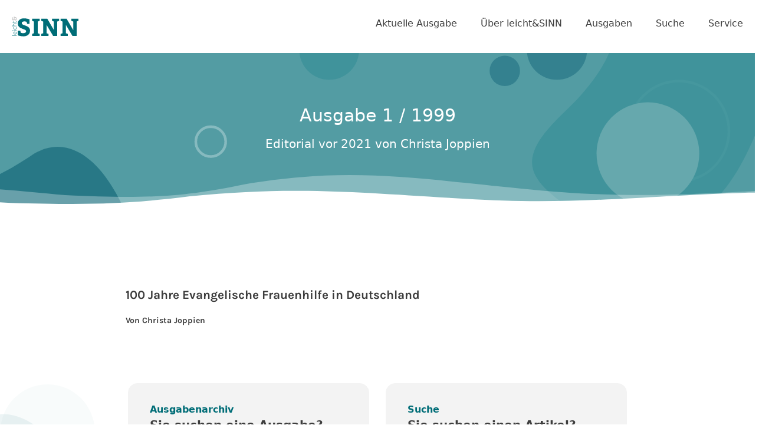

--- FILE ---
content_type: text/html; charset=UTF-8
request_url: https://leicht-und-sinn.de/100-jahre-evangelische-frauenhilfe-in-deutschland/
body_size: 11498
content:
<!doctype html>
<html lang="de">
<head>
	<meta charset="UTF-8" />
	<meta name="viewport" content="width=device-width, initial-scale=1" />

	<meta http-equiv="content-language" content="de-DE" />
	<meta name="description" content="100 Jahre Evangelische Frauenhilfe in Deutschland" />
	<title>100 Jahre Evangelische Frauenhilfe in Deutschland</title>

	<meta name='robots' content='max-image-preview:large' />
<link rel="alternate" type="application/rss+xml" title="leicht&amp;sinn - Archiv des Evangelischen Magazins für Frauen- und Gemeindearbeit &raquo; 100 Jahre Evangelische Frauenhilfe in Deutschland-Kommentar-Feed" href="https://leicht-und-sinn.de/100-jahre-evangelische-frauenhilfe-in-deutschland/feed/" />
<script type="text/javascript">
/* <![CDATA[ */
window._wpemojiSettings = {"baseUrl":"https:\/\/s.w.org\/images\/core\/emoji\/15.0.3\/72x72\/","ext":".png","svgUrl":"https:\/\/s.w.org\/images\/core\/emoji\/15.0.3\/svg\/","svgExt":".svg","source":{"concatemoji":"https:\/\/leicht-und-sinn.de\/wp-includes\/js\/wp-emoji-release.min.js?ver=6.6.4"}};
/*! This file is auto-generated */
!function(i,n){var o,s,e;function c(e){try{var t={supportTests:e,timestamp:(new Date).valueOf()};sessionStorage.setItem(o,JSON.stringify(t))}catch(e){}}function p(e,t,n){e.clearRect(0,0,e.canvas.width,e.canvas.height),e.fillText(t,0,0);var t=new Uint32Array(e.getImageData(0,0,e.canvas.width,e.canvas.height).data),r=(e.clearRect(0,0,e.canvas.width,e.canvas.height),e.fillText(n,0,0),new Uint32Array(e.getImageData(0,0,e.canvas.width,e.canvas.height).data));return t.every(function(e,t){return e===r[t]})}function u(e,t,n){switch(t){case"flag":return n(e,"\ud83c\udff3\ufe0f\u200d\u26a7\ufe0f","\ud83c\udff3\ufe0f\u200b\u26a7\ufe0f")?!1:!n(e,"\ud83c\uddfa\ud83c\uddf3","\ud83c\uddfa\u200b\ud83c\uddf3")&&!n(e,"\ud83c\udff4\udb40\udc67\udb40\udc62\udb40\udc65\udb40\udc6e\udb40\udc67\udb40\udc7f","\ud83c\udff4\u200b\udb40\udc67\u200b\udb40\udc62\u200b\udb40\udc65\u200b\udb40\udc6e\u200b\udb40\udc67\u200b\udb40\udc7f");case"emoji":return!n(e,"\ud83d\udc26\u200d\u2b1b","\ud83d\udc26\u200b\u2b1b")}return!1}function f(e,t,n){var r="undefined"!=typeof WorkerGlobalScope&&self instanceof WorkerGlobalScope?new OffscreenCanvas(300,150):i.createElement("canvas"),a=r.getContext("2d",{willReadFrequently:!0}),o=(a.textBaseline="top",a.font="600 32px Arial",{});return e.forEach(function(e){o[e]=t(a,e,n)}),o}function t(e){var t=i.createElement("script");t.src=e,t.defer=!0,i.head.appendChild(t)}"undefined"!=typeof Promise&&(o="wpEmojiSettingsSupports",s=["flag","emoji"],n.supports={everything:!0,everythingExceptFlag:!0},e=new Promise(function(e){i.addEventListener("DOMContentLoaded",e,{once:!0})}),new Promise(function(t){var n=function(){try{var e=JSON.parse(sessionStorage.getItem(o));if("object"==typeof e&&"number"==typeof e.timestamp&&(new Date).valueOf()<e.timestamp+604800&&"object"==typeof e.supportTests)return e.supportTests}catch(e){}return null}();if(!n){if("undefined"!=typeof Worker&&"undefined"!=typeof OffscreenCanvas&&"undefined"!=typeof URL&&URL.createObjectURL&&"undefined"!=typeof Blob)try{var e="postMessage("+f.toString()+"("+[JSON.stringify(s),u.toString(),p.toString()].join(",")+"));",r=new Blob([e],{type:"text/javascript"}),a=new Worker(URL.createObjectURL(r),{name:"wpTestEmojiSupports"});return void(a.onmessage=function(e){c(n=e.data),a.terminate(),t(n)})}catch(e){}c(n=f(s,u,p))}t(n)}).then(function(e){for(var t in e)n.supports[t]=e[t],n.supports.everything=n.supports.everything&&n.supports[t],"flag"!==t&&(n.supports.everythingExceptFlag=n.supports.everythingExceptFlag&&n.supports[t]);n.supports.everythingExceptFlag=n.supports.everythingExceptFlag&&!n.supports.flag,n.DOMReady=!1,n.readyCallback=function(){n.DOMReady=!0}}).then(function(){return e}).then(function(){var e;n.supports.everything||(n.readyCallback(),(e=n.source||{}).concatemoji?t(e.concatemoji):e.wpemoji&&e.twemoji&&(t(e.twemoji),t(e.wpemoji)))}))}((window,document),window._wpemojiSettings);
/* ]]> */
</script>
<style id='wp-emoji-styles-inline-css' type='text/css'>

	img.wp-smiley, img.emoji {
		display: inline !important;
		border: none !important;
		box-shadow: none !important;
		height: 1em !important;
		width: 1em !important;
		margin: 0 0.07em !important;
		vertical-align: -0.1em !important;
		background: none !important;
		padding: 0 !important;
	}
</style>
<link rel='stylesheet' id='wp-block-library-css' href='https://leicht-und-sinn.de/wp-includes/css/dist/block-library/style.min.css?ver=6.6.4' type='text/css' media='all' />
<style id='classic-theme-styles-inline-css' type='text/css'>
/*! This file is auto-generated */
.wp-block-button__link{color:#fff;background-color:#32373c;border-radius:9999px;box-shadow:none;text-decoration:none;padding:calc(.667em + 2px) calc(1.333em + 2px);font-size:1.125em}.wp-block-file__button{background:#32373c;color:#fff;text-decoration:none}
</style>
<style id='global-styles-inline-css' type='text/css'>
:root{--wp--preset--aspect-ratio--square: 1;--wp--preset--aspect-ratio--4-3: 4/3;--wp--preset--aspect-ratio--3-4: 3/4;--wp--preset--aspect-ratio--3-2: 3/2;--wp--preset--aspect-ratio--2-3: 2/3;--wp--preset--aspect-ratio--16-9: 16/9;--wp--preset--aspect-ratio--9-16: 9/16;--wp--preset--color--black: #000000;--wp--preset--color--cyan-bluish-gray: #abb8c3;--wp--preset--color--white: #ffffff;--wp--preset--color--pale-pink: #f78da7;--wp--preset--color--vivid-red: #cf2e2e;--wp--preset--color--luminous-vivid-orange: #ff6900;--wp--preset--color--luminous-vivid-amber: #fcb900;--wp--preset--color--light-green-cyan: #7bdcb5;--wp--preset--color--vivid-green-cyan: #00d084;--wp--preset--color--pale-cyan-blue: #8ed1fc;--wp--preset--color--vivid-cyan-blue: #0693e3;--wp--preset--color--vivid-purple: #9b51e0;--wp--preset--gradient--vivid-cyan-blue-to-vivid-purple: linear-gradient(135deg,rgba(6,147,227,1) 0%,rgb(155,81,224) 100%);--wp--preset--gradient--light-green-cyan-to-vivid-green-cyan: linear-gradient(135deg,rgb(122,220,180) 0%,rgb(0,208,130) 100%);--wp--preset--gradient--luminous-vivid-amber-to-luminous-vivid-orange: linear-gradient(135deg,rgba(252,185,0,1) 0%,rgba(255,105,0,1) 100%);--wp--preset--gradient--luminous-vivid-orange-to-vivid-red: linear-gradient(135deg,rgba(255,105,0,1) 0%,rgb(207,46,46) 100%);--wp--preset--gradient--very-light-gray-to-cyan-bluish-gray: linear-gradient(135deg,rgb(238,238,238) 0%,rgb(169,184,195) 100%);--wp--preset--gradient--cool-to-warm-spectrum: linear-gradient(135deg,rgb(74,234,220) 0%,rgb(151,120,209) 20%,rgb(207,42,186) 40%,rgb(238,44,130) 60%,rgb(251,105,98) 80%,rgb(254,248,76) 100%);--wp--preset--gradient--blush-light-purple: linear-gradient(135deg,rgb(255,206,236) 0%,rgb(152,150,240) 100%);--wp--preset--gradient--blush-bordeaux: linear-gradient(135deg,rgb(254,205,165) 0%,rgb(254,45,45) 50%,rgb(107,0,62) 100%);--wp--preset--gradient--luminous-dusk: linear-gradient(135deg,rgb(255,203,112) 0%,rgb(199,81,192) 50%,rgb(65,88,208) 100%);--wp--preset--gradient--pale-ocean: linear-gradient(135deg,rgb(255,245,203) 0%,rgb(182,227,212) 50%,rgb(51,167,181) 100%);--wp--preset--gradient--electric-grass: linear-gradient(135deg,rgb(202,248,128) 0%,rgb(113,206,126) 100%);--wp--preset--gradient--midnight: linear-gradient(135deg,rgb(2,3,129) 0%,rgb(40,116,252) 100%);--wp--preset--font-size--small: 13px;--wp--preset--font-size--medium: 20px;--wp--preset--font-size--large: 36px;--wp--preset--font-size--x-large: 42px;--wp--preset--spacing--20: 0.44rem;--wp--preset--spacing--30: 0.67rem;--wp--preset--spacing--40: 1rem;--wp--preset--spacing--50: 1.5rem;--wp--preset--spacing--60: 2.25rem;--wp--preset--spacing--70: 3.38rem;--wp--preset--spacing--80: 5.06rem;--wp--preset--shadow--natural: 6px 6px 9px rgba(0, 0, 0, 0.2);--wp--preset--shadow--deep: 12px 12px 50px rgba(0, 0, 0, 0.4);--wp--preset--shadow--sharp: 6px 6px 0px rgba(0, 0, 0, 0.2);--wp--preset--shadow--outlined: 6px 6px 0px -3px rgba(255, 255, 255, 1), 6px 6px rgba(0, 0, 0, 1);--wp--preset--shadow--crisp: 6px 6px 0px rgba(0, 0, 0, 1);}:where(.is-layout-flex){gap: 0.5em;}:where(.is-layout-grid){gap: 0.5em;}body .is-layout-flex{display: flex;}.is-layout-flex{flex-wrap: wrap;align-items: center;}.is-layout-flex > :is(*, div){margin: 0;}body .is-layout-grid{display: grid;}.is-layout-grid > :is(*, div){margin: 0;}:where(.wp-block-columns.is-layout-flex){gap: 2em;}:where(.wp-block-columns.is-layout-grid){gap: 2em;}:where(.wp-block-post-template.is-layout-flex){gap: 1.25em;}:where(.wp-block-post-template.is-layout-grid){gap: 1.25em;}.has-black-color{color: var(--wp--preset--color--black) !important;}.has-cyan-bluish-gray-color{color: var(--wp--preset--color--cyan-bluish-gray) !important;}.has-white-color{color: var(--wp--preset--color--white) !important;}.has-pale-pink-color{color: var(--wp--preset--color--pale-pink) !important;}.has-vivid-red-color{color: var(--wp--preset--color--vivid-red) !important;}.has-luminous-vivid-orange-color{color: var(--wp--preset--color--luminous-vivid-orange) !important;}.has-luminous-vivid-amber-color{color: var(--wp--preset--color--luminous-vivid-amber) !important;}.has-light-green-cyan-color{color: var(--wp--preset--color--light-green-cyan) !important;}.has-vivid-green-cyan-color{color: var(--wp--preset--color--vivid-green-cyan) !important;}.has-pale-cyan-blue-color{color: var(--wp--preset--color--pale-cyan-blue) !important;}.has-vivid-cyan-blue-color{color: var(--wp--preset--color--vivid-cyan-blue) !important;}.has-vivid-purple-color{color: var(--wp--preset--color--vivid-purple) !important;}.has-black-background-color{background-color: var(--wp--preset--color--black) !important;}.has-cyan-bluish-gray-background-color{background-color: var(--wp--preset--color--cyan-bluish-gray) !important;}.has-white-background-color{background-color: var(--wp--preset--color--white) !important;}.has-pale-pink-background-color{background-color: var(--wp--preset--color--pale-pink) !important;}.has-vivid-red-background-color{background-color: var(--wp--preset--color--vivid-red) !important;}.has-luminous-vivid-orange-background-color{background-color: var(--wp--preset--color--luminous-vivid-orange) !important;}.has-luminous-vivid-amber-background-color{background-color: var(--wp--preset--color--luminous-vivid-amber) !important;}.has-light-green-cyan-background-color{background-color: var(--wp--preset--color--light-green-cyan) !important;}.has-vivid-green-cyan-background-color{background-color: var(--wp--preset--color--vivid-green-cyan) !important;}.has-pale-cyan-blue-background-color{background-color: var(--wp--preset--color--pale-cyan-blue) !important;}.has-vivid-cyan-blue-background-color{background-color: var(--wp--preset--color--vivid-cyan-blue) !important;}.has-vivid-purple-background-color{background-color: var(--wp--preset--color--vivid-purple) !important;}.has-black-border-color{border-color: var(--wp--preset--color--black) !important;}.has-cyan-bluish-gray-border-color{border-color: var(--wp--preset--color--cyan-bluish-gray) !important;}.has-white-border-color{border-color: var(--wp--preset--color--white) !important;}.has-pale-pink-border-color{border-color: var(--wp--preset--color--pale-pink) !important;}.has-vivid-red-border-color{border-color: var(--wp--preset--color--vivid-red) !important;}.has-luminous-vivid-orange-border-color{border-color: var(--wp--preset--color--luminous-vivid-orange) !important;}.has-luminous-vivid-amber-border-color{border-color: var(--wp--preset--color--luminous-vivid-amber) !important;}.has-light-green-cyan-border-color{border-color: var(--wp--preset--color--light-green-cyan) !important;}.has-vivid-green-cyan-border-color{border-color: var(--wp--preset--color--vivid-green-cyan) !important;}.has-pale-cyan-blue-border-color{border-color: var(--wp--preset--color--pale-cyan-blue) !important;}.has-vivid-cyan-blue-border-color{border-color: var(--wp--preset--color--vivid-cyan-blue) !important;}.has-vivid-purple-border-color{border-color: var(--wp--preset--color--vivid-purple) !important;}.has-vivid-cyan-blue-to-vivid-purple-gradient-background{background: var(--wp--preset--gradient--vivid-cyan-blue-to-vivid-purple) !important;}.has-light-green-cyan-to-vivid-green-cyan-gradient-background{background: var(--wp--preset--gradient--light-green-cyan-to-vivid-green-cyan) !important;}.has-luminous-vivid-amber-to-luminous-vivid-orange-gradient-background{background: var(--wp--preset--gradient--luminous-vivid-amber-to-luminous-vivid-orange) !important;}.has-luminous-vivid-orange-to-vivid-red-gradient-background{background: var(--wp--preset--gradient--luminous-vivid-orange-to-vivid-red) !important;}.has-very-light-gray-to-cyan-bluish-gray-gradient-background{background: var(--wp--preset--gradient--very-light-gray-to-cyan-bluish-gray) !important;}.has-cool-to-warm-spectrum-gradient-background{background: var(--wp--preset--gradient--cool-to-warm-spectrum) !important;}.has-blush-light-purple-gradient-background{background: var(--wp--preset--gradient--blush-light-purple) !important;}.has-blush-bordeaux-gradient-background{background: var(--wp--preset--gradient--blush-bordeaux) !important;}.has-luminous-dusk-gradient-background{background: var(--wp--preset--gradient--luminous-dusk) !important;}.has-pale-ocean-gradient-background{background: var(--wp--preset--gradient--pale-ocean) !important;}.has-electric-grass-gradient-background{background: var(--wp--preset--gradient--electric-grass) !important;}.has-midnight-gradient-background{background: var(--wp--preset--gradient--midnight) !important;}.has-small-font-size{font-size: var(--wp--preset--font-size--small) !important;}.has-medium-font-size{font-size: var(--wp--preset--font-size--medium) !important;}.has-large-font-size{font-size: var(--wp--preset--font-size--large) !important;}.has-x-large-font-size{font-size: var(--wp--preset--font-size--x-large) !important;}
:where(.wp-block-post-template.is-layout-flex){gap: 1.25em;}:where(.wp-block-post-template.is-layout-grid){gap: 1.25em;}
:where(.wp-block-columns.is-layout-flex){gap: 2em;}:where(.wp-block-columns.is-layout-grid){gap: 2em;}
:root :where(.wp-block-pullquote){font-size: 1.5em;line-height: 1.6;}
</style>
<link rel='stylesheet' id='ls-styles-css' href='https://leicht-und-sinn.de/wp-content/cache/autoptimize/css/autoptimize_single_c95ba7abd9b8b604c117bf70df9bb04f.css?ver=6.6.4' type='text/css' media='all' />
<link rel='stylesheet' id='borlabs-cookie-css' href='https://leicht-und-sinn.de/wp-content/cache/autoptimize/css/autoptimize_single_c636fef9f8a9bf0b65ef685a9e509c22.css?ver=2.3-22' type='text/css' media='all' />
<script type="text/javascript" id="ls_scripts-js-extra">
/* <![CDATA[ */
var ls_ajax = {"ajaxurl":"https:\/\/leicht-und-sinn.de\/wp-admin\/admin-ajax.php","ajaxNonce":"c82804371a"};
/* ]]> */
</script>
<script type="text/javascript" src="https://leicht-und-sinn.de/wp-content/cache/autoptimize/js/autoptimize_single_586028300e0e7e8062c3a82c0df3a082.js?ver=6.6.4" id="ls_scripts-js"></script>
<link rel="https://api.w.org/" href="https://leicht-und-sinn.de/wp-json/" /><link rel="alternate" title="JSON" type="application/json" href="https://leicht-und-sinn.de/wp-json/wp/v2/posts/6718" /><link rel="EditURI" type="application/rsd+xml" title="RSD" href="https://leicht-und-sinn.de/xmlrpc.php?rsd" />
<meta name="generator" content="WordPress 6.6.4" />
<link rel='shortlink' href='https://leicht-und-sinn.de/?p=6718' />
<link rel="alternate" title="oEmbed (JSON)" type="application/json+oembed" href="https://leicht-und-sinn.de/wp-json/oembed/1.0/embed?url=https%3A%2F%2Fleicht-und-sinn.de%2F100-jahre-evangelische-frauenhilfe-in-deutschland%2F" />
<link rel="alternate" title="oEmbed (XML)" type="text/xml+oembed" href="https://leicht-und-sinn.de/wp-json/oembed/1.0/embed?url=https%3A%2F%2Fleicht-und-sinn.de%2F100-jahre-evangelische-frauenhilfe-in-deutschland%2F&#038;format=xml" />
<link rel="canonical" href="https://leicht-und-sinn.de/100-jahre-evangelische-frauenhilfe-in-deutschland/" />  <!-- Custom Favicons -->
  <link rel="shortcut icon" href="https://leicht-und-sinn.de/wp-content/themes/lightsense/site/img/favicons/favicon-96x96.png"/>
  <link rel="apple-touch-icon" href="https://leicht-und-sinn.de/wp-content/themes/lightsense/site/img/favicons/favicon-96x96.png">
  </head>
<body class="post-template-default single single-post postid-6718 single-format-standard">
  <div class="navigation" id="navigationbar">
    <div class="md:container mx-auto">
        <div class="header flex relative justify-between">

        
            <div class="md:hidden">

                <button class="burgerbutton m-4">
                    <div class="h-14 w-14">
                        <img src="https://leicht-und-sinn.de/wp-content/themes/lightsense/site/icons/burgermenu.svg"></img>
                    </div>
                </button>

            </div>
            
            <a href="https://leicht-und-sinn.de">
                <div class="py-7 pl-5 md:h-full ">
                    <img class="h-full w-auto" src="https://leicht-und-sinn.de/wp-content/themes/lightsense/site/icons/logo.svg" alt="Logo"></img>
                </div>
            </a>

            
            <div class="block ls_menu flex md:flex-col items-center pr-4 md:pr-0  md:visible column">

                

                <div class="mainMenu ">
                
                    <div class="menu-main-container"><ul id="menu-header-navigation" class="menu"><li id="menu-item-11858" class="menu-item menu-item-type-custom menu-item-object-custom menu-item-11858"><a href="https://leicht-und-sinn.de/ausgabe/bauen/">Aktuelle Ausgabe</a></li>
<li id="menu-item-11815" class="menu-item menu-item-type-post_type menu-item-object-page menu-item-11815"><a href="https://leicht-und-sinn.de/ueber-leicht-und-sinn/">Über leicht&#038;SINN</a></li>
<li id="menu-item-11919" class="menu-item menu-item-type-post_type menu-item-object-page menu-item-11919"><a href="https://leicht-und-sinn.de/ausgaben-uebersicht/">Ausgaben</a></li>
<li id="menu-item-11779" class="menu-item menu-item-type-post_type menu-item-object-page menu-item-11779"><a href="https://leicht-und-sinn.de/suche/">Suche</a></li>
<li id="menu-item-12469" class="menu-item menu-item-type-custom menu-item-object-custom menu-item-has-children menu-item-12469"><a href="#">Service</a>
<ul class="sub-menu">
	<li id="menu-item-11798" class="menu-item menu-item-type-post_type menu-item-object-page menu-item-11798"><a href="https://leicht-und-sinn.de/allgemeine-infos/">Allgemeine Infos</a></li>
	<li id="menu-item-11784" class="menu-item menu-item-type-post_type menu-item-object-page menu-item-11784"><a href="https://leicht-und-sinn.de/kontakt/">Kontakt</a></li>
</ul>
</li>
</ul></div>                </div>

            
            </div>

        </div>
    </div>
</div>



<div class="viewport overflow-x-hidden">



<div class="heroheader headersub md:-mb-6 xl:mb-12" id="headersub">
  <div class="flex justify-center flex-col test">

      
      
      

                    
                                
                                                            

                                  <span class="text-white text-3xl pt-8 pb-4" >Ausgabe  1 / 1999</span>

                                
                                <!-- Wenn im Feld Autor: Bibel in gerechter Sprache. steht  -->
                                
                                                                            <!-- Gebe ansonsten die Kategorie mit dem Autor aus  -->
                                        
                                                      <span class="text-white text-xl pb-8" >
                                                          
                                                                                                                
                                                      Editorial vor 2021 von Christa Joppien</span>

                                                                                                                          
                    
                
        
  </div>
</div>

<div class="bubble-wall">
    <div class="container mx-auto">
        <div class="mainwrapper">



    

                <!-- <div class="mb-12 text-sm">
                    <a class="font-bold">zurück zur Artikelübersicht</a>
                </div> -->
                
                <div class="headline" >

                    <h1 class="text-3xl" >100 Jahre Evangelische Frauenhilfe in Deutschland</h1>

                    
                </div>

                
                    <div class="author px-4 md:px-0" >

                    
                        
                        <h2>Von Christa Joppien                        

                    
                    </div>

                
				
				<!--  -->

                <div class="textinhalt">
                                    </div>

                                

                <div class="my-24 md:flex">
  <div class="box w-full md:w-1/2 md:mx-1 md:mr-6">

           <div class=" text-lssecondary font-semibold">
        <span>Ausgabenarchiv</span>
      </div>

      <div class="text-lsbackground-dark font-semibold text-xl pb-6">           
          <span>Sie suchen eine Ausgabe?</span>           
      </div>

      <a href="/ausgaben-uebersicht/" class="button">  
        <span>
            Hier entlang
        </span>
      </a>
    
      

  </div>

  
  <div class="box w-full md:w-1/2 md:mx-1">

    <div class=" text-lssecondary font-semibold">
        <span>Suche</span>
    </div>

    <div class="text-lsbackground-dark font-semibold text-xl pb-6">           
        <span>Sie suchen einen Artikel?</span>           
    </div>
    
   


    <a href="/suche" class="button">  
      <span>
          hier entlang
      </span>
    </a>

  </div>
</div>            
            </div>
        </div>    
    </div>
</div>


</div>

    

<div class="footer">
    <div class=" relative bottom-0 h-auto bg-lsbackground-dark justify-items-center">

        <div class="container mx-auto">
            <div class="w-full flex justify-center">

                <div class="px-8 py-10 md:py-16 text-white" id="footer">


                                                    
                                <div id="footer-text" class="footer-text widget-area" role="complementary">

                                    <li id="block-7" class="widget widget_block">
<h2 class="wp-block-heading">Kontakt</h2>
</li>
<li id="block-8" class="widget widget_block widget_text">
<p>Berliner Allee 9-11<br>30175 Hannover</p>
</li>
<li id="block-16" class="widget widget_block widget_text">
<p>Telefon: (05 11) 8 97 68-300</p>
</li>
<li id="block-17" class="widget widget_block widget_text">
<p class="underline"><a href="mailto:breitkopf@evangelisches-zentrum.de">E-Mai</a><a href="mailto:sassermann@evangelischefrauen-deutschland.de">l</a></p>
</li>
                                    
                                </div>
                            
                        

                                                
                                <div id="footer-text" class="footer-text widget-area" role="complementary">

                                    <li id="block-12" class="widget widget_block widget_text">
<p>Die letzte Ausgabe der leicht&amp;SINN zum <br>Thema „Bauen“ ist Mitte April 2024 <br>erschienen. Der Abschluss eines Abonnements <br>ist aus diesem Grund nicht mehr möglich.<br></p>
</li>
                                    
                                </div>
                            
                        
                                                
                                <div id="footer-text" class="footer-text widget-area" role="complementary">

                                    <li id="block-13" class="widget widget_block">
<h2 class="wp-block-heading">Ausgaben</h2>
</li>
<li id="block-14" class="widget widget_block widget_text">
<p><a href="/suche/">Ausgabensuche</a><a href="/ausgaben-uebersicht/"><br></a><a href="/frauenportraets/">F</a><a href="https://leicht-und-sinn.de/suche/?searchterm=&amp;jahrgang=&amp;rubrik=fp&amp;AutorIn=">rauen in Bewegung</a></p>
</li>
                                    
                                </div>
                            
                        
                </div>
            </div>
        </div>
    </div>

    <div class="footer-bottom">
            <div class="w-full mx-auto">
                            
                    <div id="footer-text" class="footer-text widget-area" role="complementary">
                        <div class="mx-auto md:flex px-8 md:px-0 py-10 md:py-2">
                            <li id="block-15" class="widget widget_block widget_text">
<p class="has-text-align-left">Leicht&amp;Sinn - Evangelisches Zentrum Frauen und Männer gGmbH i. L. | <a href="/allgemeine-geschaeftsbedingungen/">AGBs</a> | <a href="/impressum/">Impressum</a> | <a href="https://leicht-und-sinn.de/datenschutzerklaerung/" data-type="page" data-id="3">Datenschutz</a> | <a href="#" class="borlabs-cookie-preference">Cookie-Einstellungen</a> | <a href="/kontakt/">Kontakt</a> </p>
</li>
                        </div>
                    </div>
                
                        </div>
               
        
    </div>
    
</div>

<div class="backdrop loginWrapper absolute left-0 top-0 bottom-0 right-0 bg-white bg-opacity-20">
  <div class="loginContent overflow-x-auto flex md:justify-center md:items-center w-full h-full py-16 md:py-0 px-4 md:px-0">
    <div class="popup">
      <div class="popup-inner bg-white rounded-3xl py-8 px-9 p-4 md:py-10 shadow">
        <div class="md:w-2/3 md:mx-auto">
          <h2 class="login-title block text-2xl">Login in den geschützen Servicebereich</h2>
          <span class="login-subtitle py-1 block text-xl">
            Als Abonnent*in klar im Vorteil!
          </span>
          <div class="py-4 md:py-10">
              <div class="loginForm">

  
  

  <form name="loginform" id="loginform" action="https://leicht-und-sinn.de/wp-login.php" method="post"><p class="login-username">
				<label for="user_login">Ihre E-Mail</label>
				<input type="text" name="log" id="user_login" autocomplete="username" class="input" value="" size="20" />
			</p><p class="login-password">
				<label for="user_pass">Ihr Passwort</label>
				<input type="password" name="pwd" id="user_pass" autocomplete="current-password" spellcheck="false" class="input" value="" size="20" />
			</p><p class="login-remember"><label><input name="rememberme" type="checkbox" id="rememberme" value="forever" /> Eingeloggt bleiben</label></p><p class="login-submit">
				<input type="submit" name="wp-submit" id="wp-submit" class="button button-primary" value="Anmelden" />
				<input type="hidden" name="redirect_to" value="https://leicht-und-sinn.de/100-jahre-evangelische-frauenhilfe-in-deutschland/" />
			</p></form></div>


           </div>
          <div class="py-3">
            <a href="https://leicht-und-sinn.de/passwort-vergessen/" class="underline text-center w-full block">Ich habe mein Passwort vergessen.</a>
          </div>
          <div class="pt-10">
            <p class="py-8 info text-lg box">
              Wenn Sie noch kein Passwort haben, klicken Sie bitte hier auf <a href="https://leicht-und-sinn.de/abonnentin-werden/">Registrierung (Erstanmeldung)</a>.
            </p>
          </div>
        </div>
      </div>
    </div>
  </div>
</div>


<!--googleoff: all--><div data-nosnippet><script id="BorlabsCookieBoxWrap" type="text/template"><div
    id="BorlabsCookieBox"
    class="BorlabsCookie"
    role="dialog"
    aria-labelledby="CookieBoxTextHeadline"
    aria-describedby="CookieBoxTextDescription"
    aria-modal="true"
>
    <div class="top-center" style="display: none;">
        <div class="_brlbs-box-wrap">
            <div class="_brlbs-box _brlbs-box-advanced">
                <div class="cookie-box">
                    <div class="container">
                        <div class="row">
                            <div class="col-12">
                                <div class="_brlbs-flex-center">
                                                                            <img
                                            width="32"
                                            height="32"
                                            class="cookie-logo"
                                            src="https://leicht-und-sinn.de/wp-content/uploads/2021/11/leicht-und-sinn-logo.png"
                                            srcset="https://leicht-und-sinn.de/wp-content/uploads/2021/11/leicht-und-sinn-logo.png, https://leicht-und-sinn.de/wp-content/uploads/2021/11/leicht-und-sinn-logo.png 2x"
                                            alt="Datenschutzeinstellungen"
                                            aria-hidden="true"
                                        >
                                    
                                    <span role="heading" aria-level="3" class="_brlbs-h3" id="CookieBoxTextHeadline">Datenschutzeinstellungen</span>
                                </div>

                                <p id="CookieBoxTextDescription"><span class="_brlbs-paragraph _brlbs-text-description">Wir nutzen Cookies auf unserer Website. Einige von ihnen sind essenziell, während andere uns helfen, diese Website und Ihre Erfahrung zu verbessern.</span> <span class="_brlbs-paragraph _brlbs-text-confirm-age">Wenn Sie unter 16 Jahre alt sind und Ihre Zustimmung zu freiwilligen Diensten geben möchten, müssen Sie Ihre Erziehungsberechtigten um Erlaubnis bitten.</span> <span class="_brlbs-paragraph _brlbs-text-technology">Wir verwenden Cookies und andere Technologien auf unserer Website. Einige von ihnen sind essenziell, während andere uns helfen, diese Website und Ihre Erfahrung zu verbessern.</span> <span class="_brlbs-paragraph _brlbs-text-personal-data">Personenbezogene Daten können verarbeitet werden (z. B. IP-Adressen), z. B. für personalisierte Anzeigen und Inhalte oder Anzeigen- und Inhaltsmessung.</span> <span class="_brlbs-paragraph _brlbs-text-more-information">Weitere Informationen über die Verwendung Ihrer Daten finden Sie in unserer  <a class="_brlbs-cursor" href="https://leicht-und-sinn.de/datenschutzerklaerung/">Datenschutzerklärung</a>.</span> <span class="_brlbs-paragraph _brlbs-text-revoke">Sie können Ihre Auswahl jederzeit unter <a class="_brlbs-cursor" href="#" data-cookie-individual>Einstellungen</a> widerrufen oder anpassen.</span></p>

                                                                    <fieldset>
                                        <legend class="sr-only">Datenschutzeinstellungen</legend>
                                        <ul>
                                                                                                <li>
                                                        <label class="_brlbs-checkbox">
                                                            Essenziell                                                            <input
                                                                id="checkbox-essential"
                                                                tabindex="0"
                                                                type="checkbox"
                                                                name="cookieGroup[]"
                                                                value="essential"
                                                                 checked                                                                 disabled                                                                data-borlabs-cookie-checkbox
                                                            >
                                                            <span class="_brlbs-checkbox-indicator"></span>
                                                        </label>
                                                    </li>
                                                                                        </ul>
                                    </fieldset>

                                    
                                                                    <p class="_brlbs-accept">
                                        <a
                                            href="#"
                                            tabindex="0"
                                            role="button"
                                            class="_brlbs-btn _brlbs-btn-accept-all _brlbs-cursor"
                                            data-cookie-accept-all
                                        >
                                            Alle akzeptieren                                        </a>
                                    </p>

                                    <p class="_brlbs-accept">
                                        <a
                                            href="#"
                                            tabindex="0"
                                            role="button"
                                            id="CookieBoxSaveButton"
                                            class="_brlbs-btn _brlbs-cursor"
                                            data-cookie-accept
                                        >
                                            Speichern                                        </a>
                                    </p>
                                
                                
                                <p class="_brlbs-manage-btn ">
                                    <a href="#" class="_brlbs-cursor _brlbs-btn " tabindex="0" role="button" data-cookie-individual>
                                        Individuelle Datenschutzeinstellungen                                    </a>
                                </p>

                                <p class="_brlbs-legal">
                                    <a href="#" class="_brlbs-cursor" tabindex="0" role="button" data-cookie-individual>
                                        Cookie-Details                                    </a>

                                                                            <span class="_brlbs-separator"></span>
                                        <a href="https://leicht-und-sinn.de/datenschutzerklaerung/" tabindex="0" role="button">
                                            Datenschutzerklärung                                        </a>
                                    
                                                                            <span class="_brlbs-separator"></span>
                                        <a href="https://leicht-und-sinn.de/impressum/" tabindex="0" role="button">
                                            Impressum                                        </a>
                                                                    </p>
                            </div>
                        </div>
                    </div>
                </div>

                <div
    class="cookie-preference"
    aria-hidden="true"
    role="dialog"
    aria-describedby="CookiePrefDescription"
    aria-modal="true"
>
    <div class="container not-visible">
        <div class="row no-gutters">
            <div class="col-12">
                <div class="row no-gutters align-items-top">
                    <div class="col-12">
                        <div class="_brlbs-flex-center">
                                                    <img
                                width="32"
                                height="32"
                                class="cookie-logo"
                                src="https://leicht-und-sinn.de/wp-content/uploads/2021/11/leicht-und-sinn-logo.png"
                                srcset="https://leicht-und-sinn.de/wp-content/uploads/2021/11/leicht-und-sinn-logo.png, https://leicht-und-sinn.de/wp-content/uploads/2021/11/leicht-und-sinn-logo.png 2x"
                                alt="Datenschutzeinstellungen"
                            >
                                                    <span role="heading" aria-level="3" class="_brlbs-h3">Datenschutzeinstellungen</span>
                        </div>

                        <p id="CookiePrefDescription">
                            <span class="_brlbs-paragraph _brlbs-text-confirm-age">Wenn Sie unter 16 Jahre alt sind und Ihre Zustimmung zu freiwilligen Diensten geben möchten, müssen Sie Ihre Erziehungsberechtigten um Erlaubnis bitten.</span> <span class="_brlbs-paragraph _brlbs-text-technology">Wir verwenden Cookies und andere Technologien auf unserer Website. Einige von ihnen sind essenziell, während andere uns helfen, diese Website und Ihre Erfahrung zu verbessern.</span> <span class="_brlbs-paragraph _brlbs-text-personal-data">Personenbezogene Daten können verarbeitet werden (z. B. IP-Adressen), z. B. für personalisierte Anzeigen und Inhalte oder Anzeigen- und Inhaltsmessung.</span> <span class="_brlbs-paragraph _brlbs-text-more-information">Weitere Informationen über die Verwendung Ihrer Daten finden Sie in unserer  <a class="_brlbs-cursor" href="https://leicht-und-sinn.de/datenschutzerklaerung/">Datenschutzerklärung</a>.</span> <span class="_brlbs-paragraph _brlbs-text-description">Hier finden Sie eine Übersicht über alle verwendeten Cookies. Sie können Ihre Einwilligung zu ganzen Kategorien geben oder sich weitere Informationen anzeigen lassen und so nur bestimmte Cookies auswählen.</span>                        </p>

                        <div class="row no-gutters align-items-center">
                            <div class="col-12 col-sm-7">
                                <p class="_brlbs-accept">
                                                                            <a
                                            href="#"
                                            class="_brlbs-btn _brlbs-btn-accept-all _brlbs-cursor"
                                            tabindex="0"
                                            role="button"
                                            data-cookie-accept-all
                                        >
                                            Alle akzeptieren                                        </a>
                                        
                                    <a
                                        href="#"
                                        id="CookiePrefSave"
                                        tabindex="0"
                                        role="button"
                                        class="_brlbs-btn _brlbs-cursor"
                                        data-cookie-accept
                                    >
                                        Speichern                                    </a>

                                                                    </p>
                            </div>

                            <div class="col-12 col-sm-5">
                                <p class="_brlbs-refuse">
                                    <a
                                        href="#"
                                        class="_brlbs-cursor"
                                        tabindex="0"
                                        role="button"
                                        data-cookie-back
                                    >
                                        Zurück                                    </a>

                                                                    </p>
                            </div>
                        </div>
                    </div>
                </div>

                <div data-cookie-accordion>
                                            <fieldset>
                            <legend class="sr-only">Datenschutzeinstellungen</legend>

                                                                                                <div class="bcac-item">
                                        <div class="d-flex flex-row">
                                            <label class="w-75">
                                                <span role="heading" aria-level="4" class="_brlbs-h4">Essenziell (1)</span>
                                            </label>

                                            <div class="w-25 text-right">
                                                                                            </div>
                                        </div>

                                        <div class="d-block">
                                            <p>Essenzielle Cookies ermöglichen grundlegende Funktionen und sind für die einwandfreie Funktion der Website erforderlich.</p>

                                            <p class="text-center">
                                                <a
                                                    href="#"
                                                    class="_brlbs-cursor d-block"
                                                    tabindex="0"
                                                    role="button"
                                                    data-cookie-accordion-target="essential"
                                                >
                                                    <span data-cookie-accordion-status="show">
                                                        Cookie-Informationen anzeigen                                                    </span>

                                                    <span data-cookie-accordion-status="hide" class="borlabs-hide">
                                                        Cookie-Informationen ausblenden                                                    </span>
                                                </a>
                                            </p>
                                        </div>

                                        <div
                                            class="borlabs-hide"
                                            data-cookie-accordion-parent="essential"
                                        >
                                                                                            <table>
                                                    
                                                    <tr>
                                                        <th scope="row">Name</th>
                                                        <td>
                                                            <label>
                                                                Borlabs Cookie                                                            </label>
                                                        </td>
                                                    </tr>

                                                    <tr>
                                                        <th scope="row">Anbieter</th>
                                                        <td>Eigentümer dieser Website<span>, </span><a href="https://leicht-und-sinn.de/impressum/">Impressum</a></td>
                                                    </tr>

                                                                                                            <tr>
                                                            <th scope="row">Zweck</th>
                                                            <td>Speichert die Einstellungen der Besucher, die in der Cookie Box von Borlabs Cookie ausgewählt wurden.</td>
                                                        </tr>
                                                        
                                                    
                                                    
                                                                                                            <tr>
                                                            <th scope="row">Cookie Name</th>
                                                            <td>borlabs-cookie</td>
                                                        </tr>
                                                        
                                                                                                            <tr>
                                                            <th scope="row">Cookie Laufzeit</th>
                                                            <td>1 Jahr</td>
                                                        </tr>
                                                                                                        </table>
                                                                                        </div>
                                    </div>
                                                                                                                                                                                                                                                                                                </fieldset>
                                        </div>

                <div class="d-flex justify-content-between">
                    <p class="_brlbs-branding flex-fill">
                                                    <a
                                href="https://de.borlabs.io/borlabs-cookie/"
                                target="_blank"
                                rel="nofollow noopener noreferrer"
                            >
                                <img src="https://leicht-und-sinn.de/wp-content/plugins/borlabs-cookie/assets/images/borlabs-cookie-icon-black.svg" alt="Borlabs Cookie" width="16" height="16">
                                                                 powered by Borlabs Cookie                            </a>
                                                </p>

                    <p class="_brlbs-legal flex-fill">
                                                    <a href="https://leicht-und-sinn.de/datenschutzerklaerung/">
                                Datenschutzerklärung                            </a>
                            
                                                    <span class="_brlbs-separator"></span>
                            
                                                    <a href="https://leicht-und-sinn.de/impressum/">
                                Impressum                            </a>
                                                </p>
                </div>
            </div>
        </div>
    </div>
</div>
            </div>
        </div>
    </div>
</div>
</script></div><!--googleon: all--><script type="text/javascript" src="https://leicht-und-sinn.de/wp-includes/js/jquery/jquery.min.js?ver=3.7.1" id="jquery-core-js"></script>
<script type="text/javascript" src="https://leicht-und-sinn.de/wp-includes/js/jquery/jquery-migrate.min.js?ver=3.4.1" id="jquery-migrate-js"></script>
<script type="text/javascript" id="borlabs-cookie-js-extra">
/* <![CDATA[ */
var borlabsCookieConfig = {"ajaxURL":"https:\/\/leicht-und-sinn.de\/wp-admin\/admin-ajax.php","language":"de","animation":"1","animationDelay":"","animationIn":"_brlbs-fadeInDown","animationOut":"_brlbs-flipOutX","blockContent":"1","boxLayout":"box","boxLayoutAdvanced":"1","automaticCookieDomainAndPath":"","cookieDomain":"leicht-und-sinn.de","cookiePath":"\/","cookieSameSite":"Lax","cookieSecure":"1","cookieLifetime":"365","cookieLifetimeEssentialOnly":"365","crossDomainCookie":[],"cookieBeforeConsent":"","cookiesForBots":"1","cookieVersion":"1","hideCookieBoxOnPages":[],"respectDoNotTrack":"","reloadAfterConsent":"","reloadAfterOptOut":"1","showCookieBox":"1","cookieBoxIntegration":"javascript","ignorePreSelectStatus":"1","cookies":{"essential":["borlabs-cookie"],"statistics":[],"marketing":[],"external-media":[]}};
var borlabsCookieCookies = {"essential":{"borlabs-cookie":{"cookieNameList":{"borlabs-cookie":"borlabs-cookie"},"settings":{"blockCookiesBeforeConsent":"0","prioritize":"0"}}}};
/* ]]> */
</script>
<script type="text/javascript" src="https://leicht-und-sinn.de/wp-content/plugins/borlabs-cookie/assets/javascript/borlabs-cookie.min.js?ver=2.3" id="borlabs-cookie-js"></script>
<script type="text/javascript" id="borlabs-cookie-js-after">
/* <![CDATA[ */
document.addEventListener("DOMContentLoaded", function (e) {
var borlabsCookieContentBlocker = {"default": {"id": "default","global": function (contentBlockerData) {  },"init": function (el, contentBlockerData) {  },"settings": {"executeGlobalCodeBeforeUnblocking":false}}};
    var BorlabsCookieInitCheck = function () {

    if (typeof window.BorlabsCookie === "object" && typeof window.jQuery === "function") {

        if (typeof borlabsCookiePrioritized !== "object") {
            borlabsCookiePrioritized = { optInJS: {} };
        }

        window.BorlabsCookie.init(borlabsCookieConfig, borlabsCookieCookies, borlabsCookieContentBlocker, borlabsCookiePrioritized.optInJS);
    } else {
        window.setTimeout(BorlabsCookieInitCheck, 50);
    }
};

BorlabsCookieInitCheck();});
/* ]]> */
</script>



</body>
</html>

--- FILE ---
content_type: image/svg+xml
request_url: https://leicht-und-sinn.de/wp-content/themes/lightsense/site/icons/burgermenu.svg
body_size: 654
content:
<svg width="100%" height="100%" viewBox="0 0 50 50" fill="none" xmlns="http://www.w3.org/2000/svg">
<circle cx="25" cy="25" r="25" fill="#E07A5F"/>
<path d="M36.77 15H14.23C14.1035 15 14 15.1074 14 15.2386V17.1477C14 17.279 14.1035 17.3864 14.23 17.3864H36.77C36.8965 17.3864 37 17.279 37 17.1477V15.2386C37 15.1074 36.8965 15 36.77 15ZM36.77 33.6136H14.23C14.1035 33.6136 14 33.721 14 33.8523V35.7614C14 35.8926 14.1035 36 14.23 36H36.77C36.8965 36 37 35.8926 37 35.7614V33.8523C37 33.721 36.8965 33.6136 36.77 33.6136ZM36.77 24.3068H14.23C14.1035 24.3068 14 24.4142 14 24.5455V26.4545C14 26.5858 14.1035 26.6932 14.23 26.6932H36.77C36.8965 26.6932 37 26.5858 37 26.4545V24.5455C37 24.4142 36.8965 24.3068 36.77 24.3068Z" fill="white"/>
</svg>
